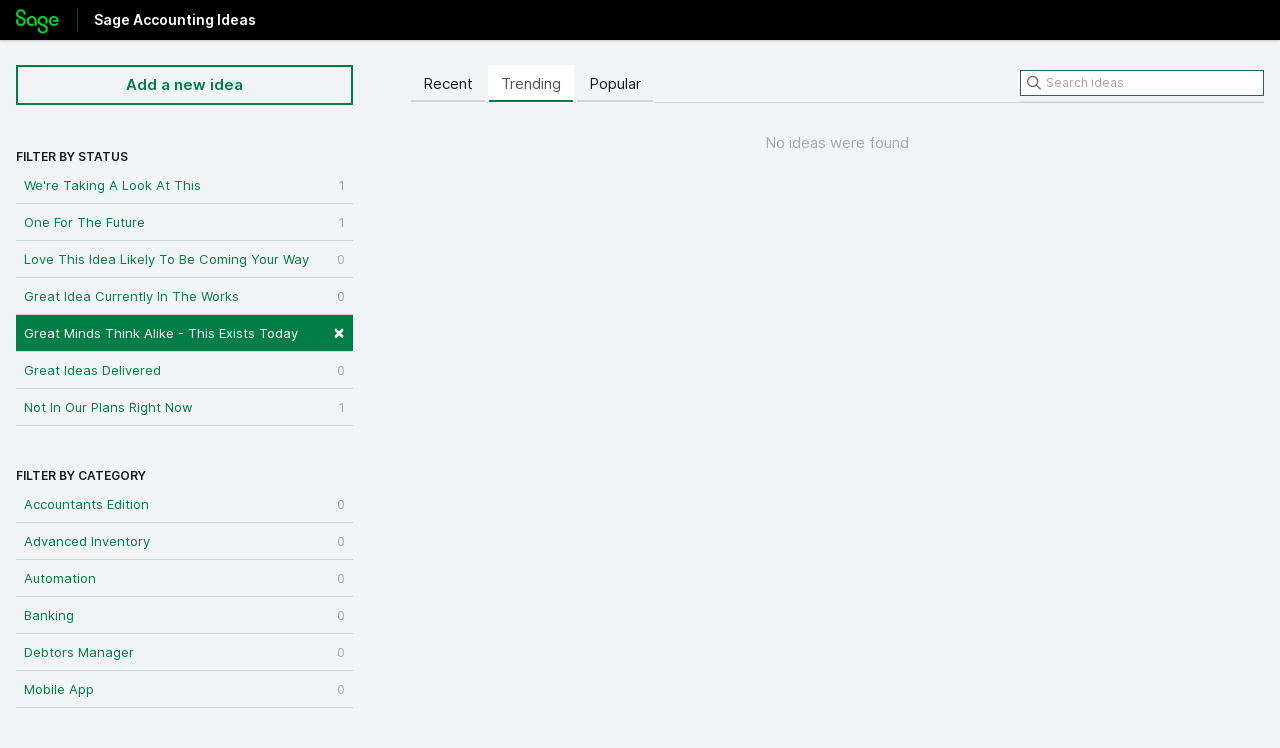

--- FILE ---
content_type: text/html; charset=utf-8
request_url: https://sageaccounting.ideas.aha.io/?category=6843655764331624852&status=6745745425581077430
body_size: 4702
content:
<!DOCTYPE html>
<html lang="en">
  <head>
    <meta http-equiv="X-UA-Compatible" content="IE=edge" />
    <meta http-equiv="Content-Type" content="text/html charset=UTF-8" />
    <meta name="publishing" content="true">
    <title>User Experience | Sage Accounting Ideas</title>
<meta name="description" content="Customer Feedback for Sage Accounting Ideas . Add a new product idea or vote on an existing idea using the Sage Accounting Ideas customer feedback form.">

    <script>
//<![CDATA[

      window.ahaLoaded = false;
      window.isIdeaPortal = true;
      window.portalAssets = {"js":["/assets/runtime-v2-63a4bd38d206aeddfacd57010ccd98c0.js","/assets/vendor-v2-8edac17c0d3ff41f3b69dfe1b20b847b.js","/assets/idea_portals-v2-565b5e67f2fcc677b17b414905e843b2.js","/assets/idea_portals-v2-a6b1319ab52c2625f9d2cdcfc376e986.css"]};

//]]>
</script>
      <script>
    window.sentryRelease = window.sentryRelease || "d3bf140b1f";
  </script>



      <link rel="stylesheet" href="https://cdn.aha.io/assets/idea_portals-v2-a6b1319ab52c2625f9d2cdcfc376e986.css" data-turbolinks-track="true" media="all" />
    <script src="https://cdn.aha.io/assets/runtime-v2-63a4bd38d206aeddfacd57010ccd98c0.js" data-turbolinks-track="true"></script>
    <script src="https://cdn.aha.io/assets/vendor-v2-8edac17c0d3ff41f3b69dfe1b20b847b.js" data-turbolinks-track="true"></script>
      <script src="https://cdn.aha.io/assets/idea_portals-v2-565b5e67f2fcc677b17b414905e843b2.js" data-turbolinks-track="true"></script>
    <meta name="csrf-param" content="authenticity_token" />
<meta name="csrf-token" content="tHqqh-Y5FUQGykL3mgpghooE4kkvMyXXAmtvK7ofJ90iFg6Tdoh9jju4xPl6DizdDyOJp7xfkUbt4RDEUAAKtw" />
    <meta name="viewport" content="width=device-width, initial-scale=1" />
    <meta name="locale" content="en" />
    <meta name="portal-token" content="ae5f85f0ed6535eea98c6691e7a26c9b" />
    <meta name="idea-portal-id" content="6828593536241601479" />


      <link rel="canonical" href="https://sageaccounting.ideas.aha.io/">
          <link rel="icon" href="https://sageaccounting.ideas.aha.io/portal-favicon.png?1659453781&amp;size=thumb16" />

  </head>
  <body class="ideas-portal public">
    
    <style>
  body{background-color:#f2f5f6;min-width:320px}body,h1,h2,h3,h4{color:rgba(0,0,0,0.9)}#query{border:1px solid #335B70 !important}#query:focus{outline:3px solid #FFB500}.btn{padding:8px 16px}.btn-navbar,.btn-navbar:hover,.btn-navbar:focus{color:#007E45}.idea-endorsement{width:auto}.btn-outline,.btn-outline:hover,.btn-outline:focus{background-color:#f2f5f6 !important;border-color:#007E45 !important;border-radius:0px;box-shadow:none;color:#007E45 !important}.btn-outline:focus{outline:3px solid #FFB500}.btn-primary{background-color:#007E45;border-color:#007E45;border-radius:0px;color:#FFFFFF}.btn-primary:focus{outline:3px solid #FFB500}.btn-vote{background-color:#f2f5f6;border-color:#000000;border-radius:0px}.btn-vote .vote-status{background-color:#000000}.categories-filters-wrapper{margin-top:40px}.container{max-width:1500px;padding:0px 16px}.filters li{border-bottom:1px solid #ccd6db;margin:0}.filters .filter{border-radius:0;margin:0;padding:8px}.filters .filter:hover{background-color:#e6ebed}.filters .filter.active{background-color:#007E45}.idea{border-bottom-color:#ccd6db !important}.ideas .idea .idea-details .idea-meta{color:rgba(0,0,0,0.75)}.ideas .idea a:visited,.ideas .idea a:visited h3,.idea-meta-created,.controls,.reason{color:rgba(0,0,0,0.75) !important}.logo{line-height:24px !important;margin:8px 0px 0px 0px !important;width:43px !important}.nav-tabs{border-bottom:0px}.nav-tabs>li>a{background-color:#f2f5f6;border-radius:0px;box-shadow:inset 0px -2px 0px 0px #ccd6db;color:rgba(0,0,0,0.9)}.nav-tabs>li>a:hover{background-color:#e6ebed}.nav-tabs>.active>a{background-color:#ffffff;border-color:#ffffff;box-shadow:inset 0px -2px 0px 0px #007E45}.pagination ul{border-radius:0px;box-shadow:none}.pagination ul>li>a{border-bottom-left-radius:0px !important;border-bottom-right-radius:0px !important;border-color:#ccd6db;border-top-left-radius:0px !important;border-top-right-radius:0px !important}.portal-aha-header{background-color:#000000;height:40px;min-width:320px;padding:0px}.portal-aha-header .title h1{color:#FFFFFF;font-size:24px}.portal-content{width:70%}.portal-nav{border-bottom:1px solid #ccd6db}.portal-sidebar{width:27%}.related-ideas li{border-bottom:1px solid #ccd6db !important;padding-bottom:12px}.signup-link{display:none}.statuses-filters-wrapper{margin-top:22px}.status-pill{background-color:#f2f5f6 !important;border:1px solid #335B70 !important;border-radius:10px !important;color:#335B70 !important}.title h1{border-left:1px solid #333333;font-size:14px !important;font-weight:700;line-height:24px !important;margin:8px 0px 0px 8px !important;padding:0px 0px 0px 16px}.vote-count{color:rgba(0,0,0,0.9)}a{color:#007E45}a:focus{color:#007E45;outline:3px solid #FFB500;text-decoration:none}a:hover{background-color:none;color:#007E45}h3 .aha-editor-field{border:none !important}input,.data-slate-editor,select{border-color:#668494 !important;border-radius:0px !important;box-shadow:none !important}input:focus,.aha-editor-body:focus,aha-editor:focus-within,select:focus{box-shadow:none;outline:3px solid #FFB500 !important}.aha-editor-field{border:1px solid #668494 !important;border-radius:0px}.aha-editor-field.aha-editor-field-focused{outline:none !important;border:1px solid #668494 !important;box-shadow:none !important}@media (max-width: 670px){.portal-aha-header .title{width:300px !important}}
</style>



      <header class="portal-aha-header">
      <div class="container">
        <a href="/ideas">
          <div class="logo pull-left">
            <img alt="Sage Accounting Ideas Ideas Portal Logo" src="https://sageaccounting.ideas.aha.io/logo.png?i=1659453771" />
          </div>
        </a>
        <div class="title pull-left">
          <h1 class="no-subtitle">
            Sage Accounting Ideas
          </h1>
          <h3>
            <div class="aha-editor-field aha-editor-field-subtitle">
              
            </div>
          </h3>
        </div>
        <div class="clearfix"></div>
      </div>
    </header>



<div class="container">
  <!-- Alerts in this file are used for the app and portals, they must not use the aha-alert web component -->




  <div class="portal-sidebar" id="portal-sidebar">
      <a class="btn btn-primary btn-outline add-idea-button" href="/ideas/new">Add a new idea</a>
    <button class="btn btn-link btn-navbar" data-show-text="Show menu" data-hide-text="Hide menu" type="button"></button>

    <div id="sidebar-rollup">
      <div class="my-ideas-filters-wrapper">
        
      </div>
        <div class="statuses-filters-wrapper">
          <h4>
            Filter by status
          </h4>
          <ul class="statuses filters">
              <li>
  <a class="filter " data-url-param-toggle-name="status" data-url-param-toggle-value="6745745425038115726" data-url-param-toggle-remove="page" rel="nofollow" href="/?category=6843655764331624852&amp;status=6745745425038115726">
    We&#39;re Taking A Look At This

    <span class="pull-right">
        1
    </span>
    <div class="clearfix"></div>
</a></li>

              <li>
  <a class="filter " data-url-param-toggle-name="status" data-url-param-toggle-value="6745745425193658892" data-url-param-toggle-remove="page" rel="nofollow" href="/?category=6843655764331624852&amp;status=6745745425193658892">
    One For The Future

    <span class="pull-right">
        1
    </span>
    <div class="clearfix"></div>
</a></li>

              <li>
  <a class="filter " data-url-param-toggle-name="status" data-url-param-toggle-value="6745745425318751517" data-url-param-toggle-remove="page" rel="nofollow" href="/?category=6843655764331624852&amp;status=6745745425318751517">
    Love This Idea Likely To Be Coming Your Way

    <span class="pull-right">
        0
    </span>
    <div class="clearfix"></div>
</a></li>

              <li>
  <a class="filter " data-url-param-toggle-name="status" data-url-param-toggle-value="6745745425458986215" data-url-param-toggle-remove="page" rel="nofollow" href="/?category=6843655764331624852&amp;status=6745745425458986215">
    Great Idea Currently In The Works

    <span class="pull-right">
        0
    </span>
    <div class="clearfix"></div>
</a></li>

              <li>
  <a class="filter active" data-url-param-toggle-name="status" data-url-param-toggle-value="6745745425581077430" data-url-param-toggle-remove="page" rel="nofollow" href="/?category=6843655764331624852">
    Great Minds Think Alike - This Exists Today

    <span class="pull-right">
        <span class="close">&times;</span>
    </span>
    <div class="clearfix"></div>
</a></li>

              <li>
  <a class="filter " data-url-param-toggle-name="status" data-url-param-toggle-value="6745745425702010297" data-url-param-toggle-remove="page" rel="nofollow" href="/?category=6843655764331624852&amp;status=6745745425702010297">
    Great Ideas Delivered 

    <span class="pull-right">
        0
    </span>
    <div class="clearfix"></div>
</a></li>

              <li>
  <a class="filter " data-url-param-toggle-name="status" data-url-param-toggle-value="6745745425846918049" data-url-param-toggle-remove="page" rel="nofollow" href="/?category=6843655764331624852&amp;status=6745745425846918049">
    Not In Our Plans Right Now

    <span class="pull-right">
        1
    </span>
    <div class="clearfix"></div>
</a></li>

          </ul>
        </div>
        <div class="categories-filters-wrapper">
          <h4>
            Filter by category
          </h4>
          <ul class="categories filters">
                  <li id="category-6843655655338097155">
  <a class="filter category-filter" data-url-param-toggle-name="category" data-url-param-toggle-value="6843655655338097155" data-url-param-toggle-remove="project,page" href="/?category=6843655655338097155&amp;status=6745745425581077430">
    <i class="category-collapser category-collapser--empty fa-solid fa-angle-right"></i>
    Accountants Edition

    <span class="pull-right">
      <span class="close hide">&times;</span>
      <span class="category-count">0</span>
    </span>
    <div class="clearfix"></div>
</a>
</li>

  <li id="category-6843655548038258414">
  <a class="filter category-filter" data-url-param-toggle-name="category" data-url-param-toggle-value="6843655548038258414" data-url-param-toggle-remove="project,page" href="/?category=6843655548038258414&amp;status=6745745425581077430">
    <i class="category-collapser category-collapser--empty fa-solid fa-angle-right"></i>
    Advanced Inventory

    <span class="pull-right">
      <span class="close hide">&times;</span>
      <span class="category-count">0</span>
    </span>
    <div class="clearfix"></div>
</a>
</li>

  <li id="category-6843655253432927330">
  <a class="filter category-filter" data-url-param-toggle-name="category" data-url-param-toggle-value="6843655253432927330" data-url-param-toggle-remove="project,page" href="/?category=6843655253432927330&amp;status=6745745425581077430">
    <i class="category-collapser category-collapser--empty fa-solid fa-angle-right"></i>
    Automation

    <span class="pull-right">
      <span class="close hide">&times;</span>
      <span class="category-count">0</span>
    </span>
    <div class="clearfix"></div>
</a>
</li>

  <li id="category-6843655308613390781">
  <a class="filter category-filter" data-url-param-toggle-name="category" data-url-param-toggle-value="6843655308613390781" data-url-param-toggle-remove="project,page" href="/?category=6843655308613390781&amp;status=6745745425581077430">
    <i class="category-collapser category-collapser--empty fa-solid fa-angle-right"></i>
    Banking

    <span class="pull-right">
      <span class="close hide">&times;</span>
      <span class="category-count">0</span>
    </span>
    <div class="clearfix"></div>
</a>
</li>

  <li id="category-6843655508041400094">
  <a class="filter category-filter" data-url-param-toggle-name="category" data-url-param-toggle-value="6843655508041400094" data-url-param-toggle-remove="project,page" href="/?category=6843655508041400094&amp;status=6745745425581077430">
    <i class="category-collapser category-collapser--empty fa-solid fa-angle-right"></i>
    Debtors Manager

    <span class="pull-right">
      <span class="close hide">&times;</span>
      <span class="category-count">0</span>
    </span>
    <div class="clearfix"></div>
</a>
</li>

  <li id="category-6843655145212485447">
  <a class="filter category-filter" data-url-param-toggle-name="category" data-url-param-toggle-value="6843655145212485447" data-url-param-toggle-remove="project,page" href="/?category=6843655145212485447&amp;status=6745745425581077430">
    <i class="category-collapser category-collapser--empty fa-solid fa-angle-right"></i>
    Mobile App

    <span class="pull-right">
      <span class="close hide">&times;</span>
      <span class="category-count">0</span>
    </span>
    <div class="clearfix"></div>
</a>
</li>

  <li id="category-6843655409135285081">
  <a class="filter category-filter" data-url-param-toggle-name="category" data-url-param-toggle-value="6843655409135285081" data-url-param-toggle-remove="project,page" href="/?category=6843655409135285081&amp;status=6745745425581077430">
    <i class="category-collapser category-collapser--empty fa-solid fa-angle-right"></i>
    Processing

    <span class="pull-right">
      <span class="close hide">&times;</span>
      <span class="category-count">0</span>
    </span>
    <div class="clearfix"></div>
</a>
</li>

  <li id="category-6843655461956545656">
  <a class="filter category-filter" data-url-param-toggle-name="category" data-url-param-toggle-value="6843655461956545656" data-url-param-toggle-remove="project,page" href="/?category=6843655461956545656&amp;status=6745745425581077430">
    <i class="category-collapser category-collapser--empty fa-solid fa-angle-right"></i>
    Recurring Invoicing

    <span class="pull-right">
      <span class="close hide">&times;</span>
      <span class="category-count">0</span>
    </span>
    <div class="clearfix"></div>
</a>
</li>

  <li id="category-6843655371829169251">
  <a class="filter category-filter" data-url-param-toggle-name="category" data-url-param-toggle-value="6843655371829169251" data-url-param-toggle-remove="project,page" href="/?category=6843655371829169251&amp;status=6745745425581077430">
    <i class="category-collapser category-collapser--empty fa-solid fa-angle-right"></i>
    Reporting

    <span class="pull-right">
      <span class="close hide">&times;</span>
      <span class="category-count">0</span>
    </span>
    <div class="clearfix"></div>
</a>
</li>

  <li id="category-6843655764331624852">
  <a class="filter category-filter" data-url-param-toggle-name="category" data-url-param-toggle-value="6843655764331624852" data-url-param-toggle-remove="project,page" href="/?category=6843655764331624852&amp;status=6745745425581077430">
    <i class="category-collapser category-collapser--empty fa-solid fa-angle-right"></i>
    User Experience

    <span class="pull-right">
      <span class="close hide">&times;</span>
      <span class="category-count">0</span>
    </span>
    <div class="clearfix"></div>
</a>
</li>

  <li id="category-6843655612921669606">
  <a class="filter category-filter" data-url-param-toggle-name="category" data-url-param-toggle-value="6843655612921669606" data-url-param-toggle-remove="project,page" href="/?category=6843655612921669606&amp;status=6745745425581077430">
    <i class="category-collapser category-collapser--empty fa-solid fa-angle-right"></i>
    VAT/ Tax

    <span class="pull-right">
      <span class="close hide">&times;</span>
      <span class="category-count">0</span>
    </span>
    <div class="clearfix"></div>
</a>
</li>


          </ul>
            <script>
//<![CDATA[

              $("#category-6843655764331624852 .filter:first").addClass("active")
              $("#category-6843655764331624852 .close:first").removeClass("hide")
              $("#category-6843655764331624852 .category-count:first").addClass("hide")

//]]>
</script>        </div>
        <div class="signup-link">
      <a class="login-link" href="/portal_session/new">Log in / Sign up</a>
      <div class="login-popover popover portal-user">
        <!-- Alerts in this file are used for the app and portals, they must not use the aha-alert web component -->






<div class="email-popover ">
  <div class="arrow tooltip-arrow"></div>
  <form class="form-horizontal" action="/auth/redirect_to_auth" accept-charset="UTF-8" data-remote="true" method="post"><input type="hidden" name="authenticity_token" value="mGrpHCJN-hWk-EAP4LhAS2vbhCCC8nwB2MrU1Vo3nJCz5FWoPAEuC28pVWsenU7Wkve1z2Et72US5lZbTYqOyw" autocomplete="off" />
    <h3>Identify yourself with your email address</h3>
    <div class="control-group">
        <label class="control-label" for="sessions_email">Email address</label>
      <div class="controls">
        <input type="text" name="sessions[email]" id="email" placeholder="Email address" autocomplete="off" class="input-block-level" autofocus="autofocus" aria-required="true" />
      </div>
    </div>
    <div class="extra-fields"></div>

    <div class="control-group">
      <div class="controls">
        <input type="submit" name="commit" value="Next" class="btn btn-outline btn-primary pull-left" id="vote" data-disable-with="Sending…" />
      </div>
    </div>
    <div class="clearfix"></div>
</form></div>

      </div>
  </div>

    </div>
  </div>
  <div class="portal-content">
    <div class="portal-nav">
      <ul class="nav nav-tabs">
            <li class="">
              <a data-url-param-toggle-name="sort" data-url-param-toggle-value="recent" data-url-param-toggle-remove="page" rel="nofollow" href="/?category=6843655764331624852&amp;sort=recent&amp;status=6745745425581077430">Recent</a>
            </li>
            <li class="active">
              <a data-url-param-toggle-name="sort" data-url-param-toggle-value="trending" data-url-param-toggle-remove="page" rel="nofollow" href="/?category=6843655764331624852&amp;sort=trending&amp;status=6745745425581077430">Trending</a>
            </li>
            <li class="">
              <a data-url-param-toggle-name="sort" data-url-param-toggle-value="popular" data-url-param-toggle-remove="page" rel="nofollow" href="/?category=6843655764331624852&amp;sort=popular&amp;status=6745745425581077430">Popular</a>
            </li>
      </ul>
      <div class="search-form">
  <form class="form-horizontal idea-search-form" action="/ideas/search" accept-charset="UTF-8" method="get">
    <div class="search-field">
      <input type="text" name="query" id="query" class="input-medium search-query" placeholder="Search ideas" aria-label="Search ideas" />
      <a class="fa-regular fa-circle-xmark clear-button" style="display:none;" href="/ideas"></a>
    </div>
</form></div>

    </div>

    <ul class="list-ideas ideas">
        <p class="none">No ideas were found</p>
    </ul>
    

  </div>
</div>


      <div class="portal-aha-footer">
      <div class="container">
        <footer>
          <div class="powered-by">
            Idea management by <a href="https://www.aha.io/ideas/overview?utm_source=ideas-portal" target="_blank">Aha!</a>

          </div>
        </footer>
      </div>
    </div>




    <div class="modal hide fade" id="modal-window"></div>
  </body>
</html>

